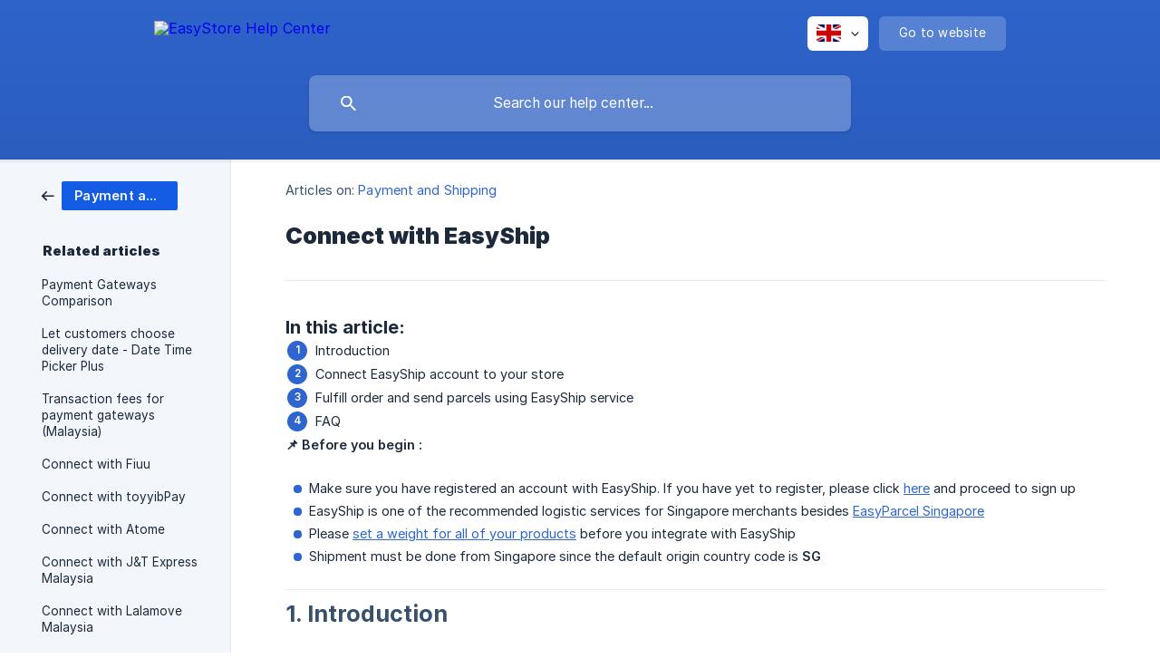

--- FILE ---
content_type: text/html; charset=utf-8
request_url: https://support.easystore.co/en/article/connect-with-easyship-1svgcyi/
body_size: 7967
content:
<!DOCTYPE html><html lang="en" dir="ltr"><head><meta http-equiv="Content-Type" content="text/html; charset=utf-8"><meta name="viewport" content="width=device-width, initial-scale=1"><meta property="og:locale" content="en"><meta property="og:site_name" content="EasyStore Help Center"><meta property="og:type" content="website"><link rel="icon" href="https://image.crisp.chat/avatar/website/aae960ab-5fba-4ae3-b686-e10e113e654f/512/?1769742466817" type="image/png"><link rel="apple-touch-icon" href="https://image.crisp.chat/avatar/website/aae960ab-5fba-4ae3-b686-e10e113e654f/512/?1769742466817" type="image/png"><meta name="msapplication-TileColor" content="#2f65ce"><meta name="msapplication-TileImage" content="https://image.crisp.chat/avatar/website/aae960ab-5fba-4ae3-b686-e10e113e654f/512/?1769742466817"><style type="text/css">*::selection {
  background: rgba(47, 101, 206, .2);
}

.csh-theme-background-color-default {
  background-color: #2f65ce;
}

.csh-theme-background-color-light {
  background-color: #F3F6FB;
}

.csh-theme-background-color-light-alpha {
  background-color: rgba(243, 246, 251, .4);
}

.csh-button.csh-button-accent {
  background-color: #2f65ce;
}

.csh-article .csh-article-content article a {
  color: #2f65ce;
}

.csh-article .csh-article-content article .csh-markdown.csh-markdown-title.csh-markdown-title-h1 {
  border-color: #2f65ce;
}

.csh-article .csh-article-content article .csh-markdown.csh-markdown-code.csh-markdown-code-inline {
  background: rgba(47, 101, 206, .075);
  border-color: rgba(47, 101, 206, .2);
  color: #2f65ce;
}

.csh-article .csh-article-content article .csh-markdown.csh-markdown-list .csh-markdown-list-item:before {
  background: #2f65ce;
}</style><title>Connect with EasyShip
 | EasyStore Help Center</title><script type="text/javascript">window.$crisp = [];

CRISP_WEBSITE_ID = "aae960ab-5fba-4ae3-b686-e10e113e654f";

CRISP_RUNTIME_CONFIG = {
  locale : "en"
};

(function(){d=document;s=d.createElement("script");s.src="https://client.crisp.chat/l.js";s.async=1;d.getElementsByTagName("head")[0].appendChild(s);})();
</script><!-- Google tag (gtag.js) -->
<script async src="https://www.googletagmanager.com/gtag/js?id=G-3CX2770PWB"></script>
<script>
  window.dataLayer = window.dataLayer || [];
  function gtag(){dataLayer.push(arguments);}
  gtag('js', new Date());

  gtag('config', 'G-3CX2770PWB');
</script>

<!-- Google Tag Manager -->
<script>(function(w,d,s,l,i){w[l]=w[l]||[];w[l].push({‘gtm.start’:
new Date().getTime(),event:‘gtm.js’});var f=d.getElementsByTagName(s)[0],
j=d.createElement(s),dl=l!=‘dataLayer’?‘&l=‘+l:‘’;j.async=true;j.src=
’https://www.googletagmanager.com/gtm.js?id='+i+dl;f.parentNode.insertBefore(j,f);
})(window,document,‘script’,‘dataLayer’,‘GTM-M99XTZG’);</script>
<!-- End Google Tag Manager -->

<!-- Custom script to inject new section for "zh-tw" language -->
<script>
  document.addEventListener('DOMContentLoaded', function() {
    let html_tag = document.getElementsByTagName("html")[0];
    let lang = html_tag.getAttribute("lang");

    if (lang == "zh-tw") {
      // Find the existing frequently_read section
      const frequentlyReadSection = document.querySelector('section[data-type="frequently_read"]');

      if (frequentlyReadSection) {
          // Create the new section
          const newSection = document.createElement('section');
          newSection.setAttribute('data-type', 'frequently_read');
          
          // Set the innerHTML of the new section
          newSection.innerHTML = `
              <h1 class="csh-home-title csh-text-wrap csh-font-sans-bold">開店攻略</h1>
      <ul role="list" class="csh-home-list">
          <li role="listitem">
              <a href="/zh-tw/article/easystore-5wrdxe/" role="link" class="csh-box csh-box-link csh-font-sans-medium">
                  <span class="csh-home-list-wrap csh-text-wrap">
                      <span class="csh-home-list-label csh-text-ellipsis-multiline csh-text-ellipsis-multiline-lines-2">【開店攻略】開設 EasyStore 線上商店</span>
                  </span>
              </a>
          </li>
          <li role="listitem">
              <a href="/zh-tw/article/vs-2mip1w/" role="link" class="csh-box csh-box-link csh-font-sans-medium">
                  <span class="csh-home-list-wrap csh-text-wrap">
                      <span class="csh-home-list-label csh-text-ellipsis-multiline csh-text-ellipsis-multiline-lines-2">【開店攻略】手動收款 vs 自動收款</span>
                  </span>
              </a>
          </li>
          <li role="listitem">
              <a href="/zh-tw/article/easystore-g0m9oj/" role="link" class="csh-box csh-box-link csh-font-sans-medium">
                  <span class="csh-home-list-wrap csh-text-wrap">
                      <span class="csh-home-list-label csh-text-ellipsis-multiline csh-text-ellipsis-multiline-lines-2">【開店攻略】EasyStore 金流介紹</span>
                  </span>
              </a>
          </li>
          <li role="listitem">
              <a href="/zh-tw/article/easystore-194rfac/" role="link" class="csh-box csh-box-link csh-font-sans-medium">
                  <span class="csh-home-list-wrap csh-text-wrap">
                      <span class="csh-home-list-label csh-text-ellipsis-multiline csh-text-ellipsis-multiline-lines-2">【開店攻略】EasyStore 物流介紹</span>
                  </span>
              </a>
          </li>
          <li role="listitem">
              <a href="/zh-tw/category/5po05ywf5yqf6io9-1jumzod/" role="link" class="csh-box csh-box-link csh-font-sans-medium">
                  <span class="csh-home-list-wrap csh-text-wrap">
                      <span class="csh-home-list-label csh-text-ellipsis-multiline csh-text-ellipsis-multiline-lines-2">【擴充功能】大家都在用的小工具</span>
                  </span>
              </a>
          </li>
          <li role="listitem">
              <a href="/zh-tw/article/aroma-1bwe7z6/" role="link" class="csh-box csh-box-link csh-font-sans-medium">
                  <span class="csh-home-list-wrap csh-text-wrap">
                      <span class="csh-home-list-label csh-text-ellipsis-multiline csh-text-ellipsis-multiline-lines-2">【品牌官網】如何編輯佈景主題</span>
                  </span>
              </a>
          </li>
      </ul>
          `;

          // Create a new separator
          const newSeparator = document.createElement('div');
          newSeparator.className = 'csh-home-separator';

          // Insert the new section and separator after the existing frequently_read section
          
          frequentlyReadSection.after(newSection);
          frequentlyReadSection.after(newSeparator);
      }
    }
  });
</script><meta name="description" content="Follow this guide to connect EasyShip Logistics service."><meta property="og:title" content="Connect with EasyShip"><meta property="og:description" content="Follow this guide to connect EasyShip Logistics service."><meta property="og:url" content="https://support.easystore.co/en/article/connect-with-easyship-1svgcyi/"><link rel="canonical" href="https://support.easystore.co/en/article/connect-with-easyship-1svgcyi/"><link rel="stylesheet" href="https://static.crisp.help/stylesheets/libs/libs.min.css?cab684e1a7bb62be3262de4a4981867d5" type="text/css"/><link rel="stylesheet" href="https://static.crisp.help/stylesheets/site/common/common.min.css?cb2eaf9866345a2d605e060f8c0501802" type="text/css"/><link rel="stylesheet" href="https://static.crisp.help/stylesheets/site/article/article.min.css?c92f425829625ea78e33cbec6e4f0b6f0" type="text/css"/><script src="https://static.crisp.help/javascripts/libs/libs.min.js?cc65891880bdd167ff8283d9cce758f89" type="text/javascript"></script><script src="https://static.crisp.help/javascripts/site/common/common.min.js?c5f0f134299f2d0db933944eddeb077a8" type="text/javascript"></script><script src="https://static.crisp.help/javascripts/site/article/article.min.js?c241500dab9546fd730c9f061251c784e" type="text/javascript"></script></head><body><header role="banner"><div class="csh-wrapper"><div class="csh-header-main"><a href="/en/" role="none" class="csh-header-main-logo"><img src="https://storage.crisp.chat/users/helpdesk/website/b34797d9594d3000/eslogo2021hirizontalwhite_qmyn92.png" alt="EasyStore Help Center"></a><div role="none" class="csh-header-main-actions"><div data-expanded="false" role="none" onclick="CrispHelpdeskCommon.toggle_language()" class="csh-header-main-actions-locale"><div class="csh-header-main-actions-locale-current"><span data-country="gb" class="csh-flag"><span class="csh-flag-image"></span></span></div><ul><li><a href="/en/" data-current="true" role="none" class="csh-font-sans-medium"><span data-country="gb" class="csh-flag"><span class="csh-flag-image"></span></span>English</a></li><li><a href="/ms-my/" data-current="false" role="none" class="csh-font-sans-regular"><span data-country="my" class="csh-flag"><span class="csh-flag-image"></span></span>Malay (MY)</a></li><li><a href="/th/" data-current="false" role="none" class="csh-font-sans-regular"><span data-country="th" class="csh-flag"><span class="csh-flag-image"></span></span>Thai</a></li><li><a href="/zh/" data-current="false" role="none" class="csh-font-sans-regular"><span data-country="cn" class="csh-flag"><span class="csh-flag-image"></span></span>Chinese</a></li><li><a href="/zh-hk/" data-current="false" role="none" class="csh-font-sans-regular"><span data-country="hk" class="csh-flag"><span class="csh-flag-image"></span></span>Chinese (HK)</a></li><li><a href="/zh-tw/" data-current="false" role="none" class="csh-font-sans-regular"><span data-country="tw" class="csh-flag"><span class="csh-flag-image"></span></span>Chinese (TW)</a></li></ul></div><a href="https://easystore.co/" target="_blank" rel="noopener noreferrer" role="none" class="csh-header-main-actions-website"><span class="csh-header-main-actions-website-itself csh-font-sans-regular">Go to website</span></a></div><span class="csh-clear"></span></div><form action="/en/includes/search/" role="search" onsubmit="return false" data-target-suggest="/en/includes/suggest/" data-target-report="/en/includes/report/" data-has-emphasis="false" data-has-focus="false" data-expanded="false" data-pending="false" class="csh-header-search"><span class="csh-header-search-field"><input type="search" name="search_query" autocomplete="off" autocorrect="off" autocapitalize="off" maxlength="100" placeholder="Search our help center..." aria-label="Search our help center..." role="searchbox" onfocus="CrispHelpdeskCommon.toggle_search_focus(true)" onblur="CrispHelpdeskCommon.toggle_search_focus(false)" onkeydown="CrispHelpdeskCommon.key_search_field(event)" onkeyup="CrispHelpdeskCommon.type_search_field(this)" onsearch="CrispHelpdeskCommon.search_search_field(this)" class="csh-font-sans-regular"><span class="csh-header-search-field-autocomplete csh-font-sans-regular"></span><span class="csh-header-search-field-ruler"><span class="csh-header-search-field-ruler-text csh-font-sans-semibold"></span></span></span><div class="csh-header-search-results"></div></form></div><div data-tile="default" data-has-banner="false" class="csh-header-background csh-theme-background-color-default"></div></header><div id="body" class="csh-theme-background-color-light csh-body-full"><div class="csh-wrapper csh-wrapper-full csh-wrapper-large"><div class="csh-article"><aside role="complementary"><div class="csh-aside"><div class="csh-article-category csh-navigation"><a href="/en/category/payment-and-shipping-11xrs5t/" role="link" class="csh-navigation-back csh-navigation-back-item"><span style="background-color: #155ce4;" data-has-category="true" class="csh-category-badge csh-font-sans-medium">Payment and Shipping</span></a></div><p class="csh-aside-title csh-text-wrap csh-font-sans-bold">Related articles</p><ul role="list"><li role="listitem"><a href="/en/article/payment-gateways-comparison-114ww7g/" role="link" class="csh-aside-spaced csh-text-wrap csh-font-sans-regular">Payment Gateways Comparison</a></li><li role="listitem"><a href="/en/article/let-customers-choose-delivery-date-date-time-picker-plus-1xfwlx0/" role="link" class="csh-aside-spaced csh-text-wrap csh-font-sans-regular">Let customers choose delivery date - Date Time Picker Plus</a></li><li role="listitem"><a href="/en/article/transaction-fees-for-payment-gateways-malaysia-1r3sik3/" role="link" class="csh-aside-spaced csh-text-wrap csh-font-sans-regular">Transaction fees for payment gateways (Malaysia)</a></li><li role="listitem"><a href="/en/article/connect-with-fiuu-jqu48z/" role="link" class="csh-aside-spaced csh-text-wrap csh-font-sans-regular">Connect with Fiuu</a></li><li role="listitem"><a href="/en/article/connect-with-toyyibpay-xc3g6x/" role="link" class="csh-aside-spaced csh-text-wrap csh-font-sans-regular">Connect with toyyibPay</a></li><li role="listitem"><a href="/en/article/connect-with-atome-1vx3abj/" role="link" class="csh-aside-spaced csh-text-wrap csh-font-sans-regular">Connect with Atome</a></li><li role="listitem"><a href="/en/article/connect-with-jt-express-malaysia-g3lblo/" role="link" class="csh-aside-spaced csh-text-wrap csh-font-sans-regular">Connect with J&amp;T Express Malaysia</a></li><li role="listitem"><a href="/en/article/connect-with-lalamove-malaysia-n9m68e/" role="link" class="csh-aside-spaced csh-text-wrap csh-font-sans-regular">Connect with Lalamove Malaysia</a></li></ul></div></aside><div role="main" class="csh-article-content csh-article-content-split"><div class="csh-article-content-wrap"><article class="csh-text-wrap"><div role="heading" class="csh-article-content-header"><div class="csh-article-content-header-metas"><div class="csh-article-content-header-metas-category csh-font-sans-regular">Articles on:<span> </span><a href="/en/category/payment-and-shipping-11xrs5t/" role="link">Payment and Shipping</a></div></div><h1 class="csh-font-sans-bold">Connect with EasyShip</h1></div><div role="article" class="csh-article-content-text csh-article-content-text-large"><h6 onclick="CrispHelpdeskCommon.go_to_anchor(this)" id="6-in-this-article" class="csh-markdown csh-markdown-title csh-markdown-title-h6 csh-font-sans-semibold"><span>In this article:</span></h6><ol class="csh-markdown csh-markdown-list csh-markdown-list-ordered"><li value="1" class="csh-markdown csh-markdown-list-item"><span> Introduction</span></li><li value="2" class="csh-markdown csh-markdown-list-item"><span> Connect EasyShip account to your store    </span></li><li value="3" class="csh-markdown csh-markdown-list-item"><span> Fulfill order and send parcels using EasyShip service    </span></li><li value="4" class="csh-markdown csh-markdown-list-item"><span> FAQ</span></li></ol><p><span>    </span></p><p><b><strong style="white-space:pre-wrap" class="csh-markdown csh-markdown-bold csh-font-sans-medium">📌 Before you begin :</strong></b></p><p><br></p><ul class="csh-markdown csh-markdown-list csh-markdown-list-unordered"><li value="1" class="csh-markdown csh-markdown-list-item"><span>  Make sure you have registered an account with EasyShip. If you have yet to register, please click </span><a class="csh-markdown csh-markdown-link csh-markdown-link-text" rel="noopener noreferrer" target="_blank" href="https://www.easyship.com/en-my"><span>here</span></a><span> and proceed to sign up</span></li></ul><p><span>    </span></p><ul class="csh-markdown csh-markdown-list csh-markdown-list-unordered"><li value="1" class="csh-markdown csh-markdown-list-item"><span>  EasyShip is one of the recommended logistic services for Singapore merchants besides </span><a class="csh-markdown csh-markdown-link csh-markdown-link-text" target="_self" href="/en/article/connecting-with-easyparcel-singapore-vui8y9/"><span>EasyParcel Singapore</span></a></li></ul><p><span>    </span></p><ul class="csh-markdown csh-markdown-list csh-markdown-list-unordered"><li value="1" class="csh-markdown csh-markdown-list-item"><span>  Please </span><a class="csh-markdown csh-markdown-link csh-markdown-link-text" rel="noopener noreferrer" target="_blank" href="https://help.easystore.co/en/articles/2570925-how-to-add-edit-product-weight-and-dimension"><span>set a weight for all of your products</span></a><span> before you integrate with EasyShip</span></li></ul><p><span>    </span></p><ul class="csh-markdown csh-markdown-list csh-markdown-list-unordered"><li value="1" class="csh-markdown csh-markdown-list-item"><span>  Shipment must be done from Singapore since the default origin country code is </span><b><strong style="white-space:pre-wrap" class="csh-markdown csh-markdown-bold csh-font-sans-medium">SG</strong></b></li></ul><p><span>    </span></p><p><span>    </span><span class="csh-markdown csh-markdown-image"><img src="https://storage.crisp.chat/users/helpdesk/website/8f9bd5105de99800/66ed6922-933d-4a35-bae5-4daba8_3cdcpl.png" alt="" loading="lazy"></span></p><p><span>    </span></p><span class="csh-markdown csh-markdown-line"></span><h2 onclick="CrispHelpdeskCommon.go_to_anchor(this)" id="2-1-introduction" class="csh-markdown csh-markdown-title csh-markdown-title-h2 csh-font-sans-semibold"><span>1. Introduction</span></h2><p><br></p><p><span>EasyShip is a logistics service that allows you to ship internationally and it is one of the famous shipping automation and order management platform. It provides various courier services such as:</span></p><ul class="csh-markdown csh-markdown-list csh-markdown-list-unordered"><li value="1" class="csh-markdown csh-markdown-list-item"><span>  TNT   </span></li><li value="2" class="csh-markdown csh-markdown-list-item"><span>  DHL eCommerce    </span></li><li value="3" class="csh-markdown csh-markdown-list-item"><span>  Aramex    </span></li><li value="4" class="csh-markdown csh-markdown-list-item"><span>  SkyPostal    </span></li><li value="5" class="csh-markdown csh-markdown-list-item"><span>  SP Express    </span></li><li value="6" class="csh-markdown csh-markdown-list-item"><span>  FedEx    </span></li><li value="7" class="csh-markdown csh-markdown-list-item"><span>  GlobalPost</span></li></ul><p><span>    </span></p><p><span>and many more. You can browse through the courier services available &amp; the rates </span><a class="csh-markdown csh-markdown-link csh-markdown-link-text" rel="noopener noreferrer" target="_blank" href="https://www.easyship.com/couriers"><span>here</span></a><span>. Also, here are some resources you might find useful :</span></p><p><br></p><ul class="csh-markdown csh-markdown-list csh-markdown-list-unordered"><li value="1" class="csh-markdown csh-markdown-list-item"><span>  </span><a class="csh-markdown csh-markdown-link csh-markdown-link-text" rel="noopener noreferrer" target="_blank" href="https://www.easyship.com/plans"><span>EasyShip Subscription Pricing</span></a></li></ul><p><span>    </span></p><ul class="csh-markdown csh-markdown-list csh-markdown-list-unordered"><li value="1" class="csh-markdown csh-markdown-list-item"><span>  </span><a class="csh-markdown csh-markdown-link csh-markdown-link-text" rel="noopener noreferrer" target="_blank" href="https://www.easyship.com/shipping-rate-calculator"><span>Shipping Rate Calculator</span></a></li></ul><p><span>    </span></p><ul class="csh-markdown csh-markdown-list csh-markdown-list-unordered"><li value="1" class="csh-markdown csh-markdown-list-item"><span>  </span><a class="csh-markdown csh-markdown-link csh-markdown-link-text" rel="noopener noreferrer" target="_blank" href="https://www.easyship.com/contact"><span>EasyShip Contact Form</span></a><span>    </span></li></ul><p><br></p><h2 onclick="CrispHelpdeskCommon.go_to_anchor(this)" id="2-2-connect-easyship-account-to-your-store" class="csh-markdown csh-markdown-title csh-markdown-title-h2 csh-font-sans-semibold"><span>2. Connect EasyShip account to your store</span></h2><p><br></p><p><b><strong style="white-space:pre-wrap" class="csh-markdown csh-markdown-bold csh-font-sans-medium">Step 1</strong></b><span> : Go to </span><a class="csh-markdown csh-markdown-link csh-markdown-link-text" rel="noopener noreferrer" target="_blank" href="https://www.easystore.co/en-my/apps"><span>EasyStore app</span></a><span> &gt; Search for </span><b><strong style="white-space:pre-wrap" class="csh-markdown csh-markdown-bold csh-font-sans-medium">EasyShip</strong></b><span> </span><b><strong style="white-space:pre-wrap" class="csh-markdown csh-markdown-bold csh-font-sans-medium">Logistic</strong></b><span> and install the app</span></p><p><br></p><p><span class="csh-markdown csh-markdown-image"><img src="https://storage.crisp.chat/users/helpdesk/website/cbf8745d3d743800/57bc39f4-701a-499d-9cf8-f142a0_1jd5iex.png" alt="" loading="lazy"></span></p><p><br></p><p><b><strong style="white-space:pre-wrap" class="csh-markdown csh-markdown-bold csh-font-sans-medium">Step 2 :</strong></b><span> You need to get the Easyship Access Token by login into the dashboard </span><a class="csh-markdown csh-markdown-link csh-markdown-link-text" rel="noopener noreferrer" target="_blank" href="https://app.easyship.com/login"><span>here</span></a></p><p><br></p><p><b><strong style="white-space:pre-wrap" class="csh-markdown csh-markdown-bold csh-font-sans-medium">Step 3 :</strong></b><span> Go to </span><b><strong style="white-space:pre-wrap" class="csh-markdown csh-markdown-bold csh-font-sans-medium">Connect</strong></b><span> &gt; </span><b><strong style="white-space:pre-wrap" class="csh-markdown csh-markdown-bold csh-font-sans-medium">New Integration</strong></b><span> &gt; </span><b><strong style="white-space:pre-wrap" class="csh-markdown csh-markdown-bold csh-font-sans-medium">API Integration</strong></b><span>, and insert the </span><b><strong style="white-space:pre-wrap" class="csh-markdown csh-markdown-bold csh-font-sans-medium">Integration Nam</strong></b><span>e &gt; Confirm</span></p><p><br></p><p><span class="csh-markdown csh-markdown-image"><img src="https://storage.crisp.chat/users/helpdesk/website/97a76e9403c05800/0e4007da-9dcb-4736-a157-a9e770_1p6jo9s.gif" alt="" loading="lazy"></span></p><p><br></p><p><b><strong style="white-space:pre-wrap" class="csh-markdown csh-markdown-bold csh-font-sans-medium">Step 4 :</strong></b><span> Copy the </span><b><strong style="white-space:pre-wrap" class="csh-markdown csh-markdown-bold csh-font-sans-medium">Production Access Token</strong></b><span>  </span></p><p><br></p><p><span class="csh-markdown csh-markdown-image"><img src="https://storage.crisp.chat/users/helpdesk/website/b34797d9594d3000/c-2023-11-01t161550807_af1nia.png" alt="" loading="lazy"></span></p><p><br></p><p><span>and paste it here</span></p><p><br></p><p><span class="csh-markdown csh-markdown-image"><img src="https://storage.crisp.chat/users/helpdesk/website/b34797d9594d3000/c-2023-11-01t161903791_spp0di.png" alt="" loading="lazy"></span></p><p><br></p><p><b><strong style="white-space:pre-wrap" class="csh-markdown csh-markdown-bold csh-font-sans-medium">Step 5 :</strong></b><span> You can complete the remaining settings for :</span></p><ul class="csh-markdown csh-markdown-list csh-markdown-list-unordered"><li value="1" class="csh-markdown csh-markdown-list-item"><span>  Original Postal Code    </span></li><li value="2" class="csh-markdown csh-markdown-list-item"><span>  </span><a class="csh-markdown csh-markdown-link csh-markdown-link-text" rel="noopener noreferrer" target="_blank" href="https://support.easyship.com/hc/en-us/articles/115003451011"><span>Include Shipping Insurance</span></a><span>    </span></li><li value="3" class="csh-markdown csh-markdown-list-item"><span>  </span><a class="csh-markdown csh-markdown-link csh-markdown-link-text" rel="noopener noreferrer" target="_blank" href="https://support.easyship.com/hc/en-us/articles/360039946392"><span>Taxes &amp; duties to be paid by</span></a><span>    </span></li><li value="4" class="csh-markdown csh-markdown-list-item"><span>  Item categories </span></li></ul><p><br></p><p><span class="csh-markdown csh-markdown-image"><img src="https://storage.crisp.chat/users/helpdesk/website/801d40aefa59b000/21d5bb36-dc25-405d-a715-947bf3_y7txwn.png" alt="" loading="lazy"></span></p><p><br></p><span class="csh-markdown csh-markdown-emphasis csh-font-sans-medium" data-type="|"><b><strong style="white-space:pre-wrap" class="csh-markdown csh-markdown-bold csh-font-sans-medium">💡 Tips:</strong></b><span> If you wish to specify each products categories, you can click into the </span><b><strong style="white-space:pre-wrap" class="csh-markdown csh-markdown-bold csh-font-sans-medium">Item category</strong></b><span> and select the item category for each of your product</span></span><p><br></p><p><span class="csh-markdown csh-markdown-image"><img src="https://storage.crisp.chat/users/helpdesk/website/b34797d9594d3000/c-2023-11-01t162006852_1s4xv1g.png" alt="" loading="lazy"></span></p><p><br></p><p><b><strong style="white-space:pre-wrap" class="csh-markdown csh-markdown-bold csh-font-sans-medium">Step 6 :</strong></b><span> Fill in the </span><b><strong style="white-space:pre-wrap" class="csh-markdown csh-markdown-bold csh-font-sans-medium">packaging box dimension</strong></b><span> (required)</span></p><p><br></p><p><span class="csh-markdown csh-markdown-image"><img src="https://storage.crisp.chat/users/helpdesk/website/6906c9491baad800/5e912383-de8e-4aae-965b-69c3d4_vc4nkc.png" alt="" loading="lazy"></span></p><p><br></p><p><b><strong style="white-space:pre-wrap" class="csh-markdown csh-markdown-bold csh-font-sans-medium">Step 7 :</strong></b><span> Save</span></p><p><br></p><h2 onclick="CrispHelpdeskCommon.go_to_anchor(this)" id="2-3-fulfill-order-and-send-parcel-using-easyship-service" class="csh-markdown csh-markdown-title csh-markdown-title-h2 csh-font-sans-semibold"><span>3. Fulfill order and send parcel using EasyShip service**</span></h2><p><br></p><p><b><strong style="white-space:pre-wrap" class="csh-markdown csh-markdown-bold csh-font-sans-medium">Step 1 :</strong></b><span> Go to Orders &gt; click into the order &gt; Fulfill &gt; </span><b><strong style="white-space:pre-wrap" class="csh-markdown csh-markdown-bold csh-font-sans-medium">EasyShip Logistics</strong></b></p><p><br></p><p><span class="csh-markdown csh-markdown-image"><img src="https://storage.crisp.chat/users/helpdesk/website/b34797d9594d3000/c-2023-11-01t162124374_1luxjjz.png" alt="" loading="lazy"></span></p><p><br></p><p><b><strong style="white-space:pre-wrap" class="csh-markdown csh-markdown-bold csh-font-sans-medium">Step 2 :</strong></b><span> You will be directed to the order fulfillment page. From here, kindly fill in your</span></p><ul class="csh-markdown csh-markdown-list csh-markdown-list-unordered"><li value="1" class="csh-markdown csh-markdown-list-item"><span>  Product Weight   </span></li><li value="2" class="csh-markdown csh-markdown-list-item"><span>  Width, Height, Length    </span></li><li value="3" class="csh-markdown csh-markdown-list-item"><span>  Can reselect </span><b><strong style="white-space:pre-wrap" class="csh-markdown csh-markdown-bold csh-font-sans-medium">Category</strong></b><span> if needed    </span></li></ul><p><br></p><p><span class="csh-markdown csh-markdown-image"><img src="https://storage.crisp.chat/users/helpdesk/website/b34797d9594d3000/c-2023-11-01t162256862_925uxd.png" alt="" loading="lazy"></span></p><p><br></p><p><b><strong style="white-space:pre-wrap" class="csh-markdown csh-markdown-bold csh-font-sans-medium">Step 3 :</strong></b><span> Click </span><b><strong style="white-space:pre-wrap" class="csh-markdown csh-markdown-bold csh-font-sans-medium">Quote Shipping Rate</strong></b><span> and select the services available</span></p><p><br></p><p><b><strong style="white-space:pre-wrap" class="csh-markdown csh-markdown-bold csh-font-sans-medium">Step 4</strong></b><span> : Select the courier &amp; rates available there and fulfill the orders</span></p><p><br></p><p><b><strong style="white-space:pre-wrap" class="csh-markdown csh-markdown-bold csh-font-sans-medium">Step 5</strong></b><span> : Done!</span></p><p><br></p><h2 onclick="CrispHelpdeskCommon.go_to_anchor(this)" id="2-4-frequently-asked-questions-faq" class="csh-markdown csh-markdown-title csh-markdown-title-h2 csh-font-sans-semibold"><span>4. Frequently asked questions (FAQ)</span></h2><p><br></p><p><b><strong style="white-space:pre-wrap" class="csh-markdown csh-markdown-bold csh-font-sans-medium">Do I need to register an account?</strong></b><span>  </span></p><p><br></p><p><span>You are recommended to register an account </span><a class="csh-markdown csh-markdown-link csh-markdown-link-text" rel="noopener noreferrer" target="_blank" href="https://app.easyship.com/signup"><span>here</span></a><span>. You will have 30 days free trial and if you wish to continue using EasyShip after the free trial, you may refer here to know more on the </span><a class="csh-markdown csh-markdown-link csh-markdown-link-text" rel="noopener noreferrer" target="_blank" href="https://www.easyship.com/plans"><span>pricing plans</span></a></p><span class="csh-markdown csh-markdown-line csh-article-content-separate csh-article-content-separate-top"></span><p class="csh-article-content-updated csh-text-wrap csh-font-sans-light">Updated on: 01/11/2023</p><span class="csh-markdown csh-markdown-line csh-article-content-separate csh-article-content-separate-bottom"></span></div></article><section data-has-answer="false" role="none" class="csh-article-rate"><div class="csh-article-rate-ask csh-text-wrap"><p class="csh-article-rate-title csh-font-sans-medium">Was this article helpful?</p><ul><li><a href="#" role="button" aria-label="Yes" onclick="CrispHelpdeskArticle.answer_feedback(true); return false;" class="csh-button csh-button-grey csh-button-small csh-font-sans-medium">Yes</a></li><li><a href="#" role="button" aria-label="No" onclick="CrispHelpdeskArticle.answer_feedback(false); return false;" class="csh-button csh-button-grey csh-button-small csh-font-sans-medium">No</a></li></ul></div><div data-is-open="false" class="csh-article-rate-feedback-wrap"><div data-had-error="false" class="csh-article-rate-feedback-container"><form action="https://support.easystore.co/en/article/connect-with-easyship-1svgcyi/feedback/" method="post" onsubmit="CrispHelpdeskArticle.send_feedback_comment(this); return false;" data-is-locked="false" class="csh-article-rate-feedback"><p class="csh-article-rate-feedback-title csh-font-sans-bold">Share your feedback</p><textarea name="feedback_comment" cols="1" rows="1" maxlength="200" placeholder="Explain shortly what you think about this article.
We may get back to you." onkeyup="CrispHelpdeskArticle.type_feedback_comment(event)" class="csh-article-rate-feedback-field csh-font-sans-regular"></textarea><div class="csh-article-rate-feedback-actions"><button type="submit" role="button" aria-label="Send My Feedback" data-action="send" class="csh-button csh-button-accent csh-font-sans-medium">Send My Feedback</button><a href="#" role="button" aria-label="Cancel" onclick="CrispHelpdeskArticle.cancel_feedback_comment(); return false;" data-action="cancel" class="csh-button csh-button-grey csh-font-sans-medium">Cancel</a></div></form></div></div><div data-is-satisfied="true" class="csh-article-rate-thanks"><p class="csh-article-rate-title csh-article-rate-thanks-title csh-font-sans-semibold">Thank you!</p><div class="csh-article-rate-thanks-smiley csh-article-rate-thanks-smiley-satisfied"><span data-size="large" data-name="blushing" class="csh-smiley"></span></div><div class="csh-article-rate-thanks-smiley csh-article-rate-thanks-smiley-dissatisfied"><span data-size="large" data-name="thumbs-up" class="csh-smiley"></span></div></div></section></div></div></div></div></div><footer role="contentinfo"><div class="csh-footer-ask"><div class="csh-wrapper"><div class="csh-footer-ask-text"><p class="csh-footer-ask-text-title csh-text-wrap csh-font-sans-bold">Not finding what you are looking for?</p><p class="csh-footer-ask-text-label csh-text-wrap csh-font-sans-regular">Chat with us or send us an email.</p></div><ul class="csh-footer-ask-buttons"><li><a aria-label="Chat with us" href="#" role="button" onclick="CrispHelpdeskCommon.open_chatbox(); return false;" class="csh-button csh-button-accent csh-button-icon-chat csh-button-has-left-icon csh-font-sans-regular">Chat with us</a></li><li><a aria-label="Send us an email" href="mailto:support@easystore.co" role="button" class="csh-button csh-button-accent csh-button-icon-email csh-button-has-left-icon csh-font-sans-regular">Send us an email</a></li></ul></div></div><div class="csh-footer-copyright csh-footer-copyright-separated"><div class="csh-wrapper"><span class="csh-footer-copyright-brand"><span class="csh-font-sans-regular">© 2026</span><img src="https://storage.crisp.chat/users/helpdesk/website/b34797d9594d3000/eslogo2021horizontalblack_fzjibn.png" alt="EasyStore Help Center"></span></div></div></footer></body></html>